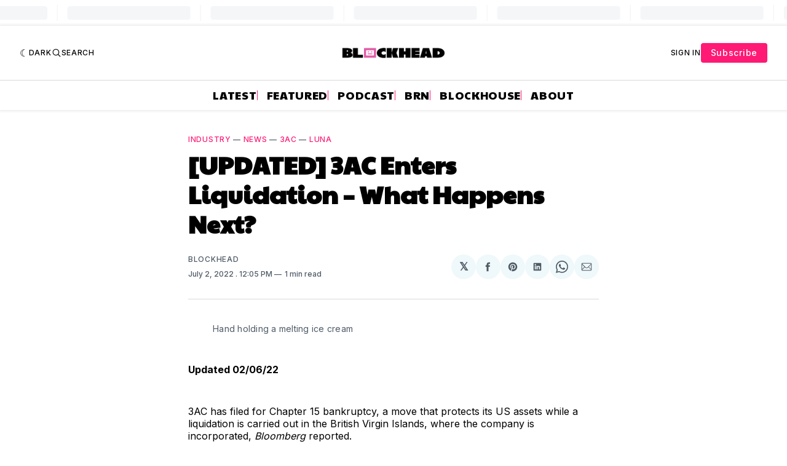

--- FILE ---
content_type: text/html; charset=utf-8
request_url: https://www.google.com/recaptcha/api2/aframe
body_size: 136
content:
<!DOCTYPE HTML><html><head><meta http-equiv="content-type" content="text/html; charset=UTF-8"></head><body><script nonce="fASj-tMFVDgFmjDnXs0SLA">/** Anti-fraud and anti-abuse applications only. See google.com/recaptcha */ try{var clients={'sodar':'https://pagead2.googlesyndication.com/pagead/sodar?'};window.addEventListener("message",function(a){try{if(a.source===window.parent){var b=JSON.parse(a.data);var c=clients[b['id']];if(c){var d=document.createElement('img');d.src=c+b['params']+'&rc='+(localStorage.getItem("rc::a")?sessionStorage.getItem("rc::b"):"");window.document.body.appendChild(d);sessionStorage.setItem("rc::e",parseInt(sessionStorage.getItem("rc::e")||0)+1);localStorage.setItem("rc::h",'1768935375357');}}}catch(b){}});window.parent.postMessage("_grecaptcha_ready", "*");}catch(b){}</script></body></html>